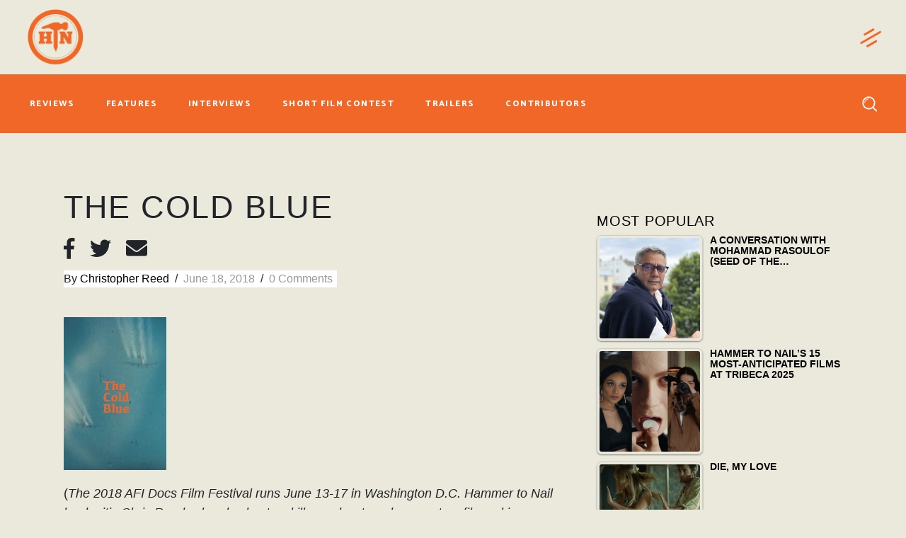

--- FILE ---
content_type: text/html; charset=utf-8
request_url: https://www.google.com/recaptcha/api2/anchor?ar=1&k=6LfLdfcUAAAAAFZgjHebHoI85BJVs_rWzvOweSAv&co=aHR0cHM6Ly93d3cuaGFtbWVydG9uYWlsLmNvbTo0NDM.&hl=en&v=9TiwnJFHeuIw_s0wSd3fiKfN&size=invisible&anchor-ms=20000&execute-ms=30000&cb=24ud7pw0u2jg
body_size: 48246
content:
<!DOCTYPE HTML><html dir="ltr" lang="en"><head><meta http-equiv="Content-Type" content="text/html; charset=UTF-8">
<meta http-equiv="X-UA-Compatible" content="IE=edge">
<title>reCAPTCHA</title>
<style type="text/css">
/* cyrillic-ext */
@font-face {
  font-family: 'Roboto';
  font-style: normal;
  font-weight: 400;
  font-stretch: 100%;
  src: url(//fonts.gstatic.com/s/roboto/v48/KFO7CnqEu92Fr1ME7kSn66aGLdTylUAMa3GUBHMdazTgWw.woff2) format('woff2');
  unicode-range: U+0460-052F, U+1C80-1C8A, U+20B4, U+2DE0-2DFF, U+A640-A69F, U+FE2E-FE2F;
}
/* cyrillic */
@font-face {
  font-family: 'Roboto';
  font-style: normal;
  font-weight: 400;
  font-stretch: 100%;
  src: url(//fonts.gstatic.com/s/roboto/v48/KFO7CnqEu92Fr1ME7kSn66aGLdTylUAMa3iUBHMdazTgWw.woff2) format('woff2');
  unicode-range: U+0301, U+0400-045F, U+0490-0491, U+04B0-04B1, U+2116;
}
/* greek-ext */
@font-face {
  font-family: 'Roboto';
  font-style: normal;
  font-weight: 400;
  font-stretch: 100%;
  src: url(//fonts.gstatic.com/s/roboto/v48/KFO7CnqEu92Fr1ME7kSn66aGLdTylUAMa3CUBHMdazTgWw.woff2) format('woff2');
  unicode-range: U+1F00-1FFF;
}
/* greek */
@font-face {
  font-family: 'Roboto';
  font-style: normal;
  font-weight: 400;
  font-stretch: 100%;
  src: url(//fonts.gstatic.com/s/roboto/v48/KFO7CnqEu92Fr1ME7kSn66aGLdTylUAMa3-UBHMdazTgWw.woff2) format('woff2');
  unicode-range: U+0370-0377, U+037A-037F, U+0384-038A, U+038C, U+038E-03A1, U+03A3-03FF;
}
/* math */
@font-face {
  font-family: 'Roboto';
  font-style: normal;
  font-weight: 400;
  font-stretch: 100%;
  src: url(//fonts.gstatic.com/s/roboto/v48/KFO7CnqEu92Fr1ME7kSn66aGLdTylUAMawCUBHMdazTgWw.woff2) format('woff2');
  unicode-range: U+0302-0303, U+0305, U+0307-0308, U+0310, U+0312, U+0315, U+031A, U+0326-0327, U+032C, U+032F-0330, U+0332-0333, U+0338, U+033A, U+0346, U+034D, U+0391-03A1, U+03A3-03A9, U+03B1-03C9, U+03D1, U+03D5-03D6, U+03F0-03F1, U+03F4-03F5, U+2016-2017, U+2034-2038, U+203C, U+2040, U+2043, U+2047, U+2050, U+2057, U+205F, U+2070-2071, U+2074-208E, U+2090-209C, U+20D0-20DC, U+20E1, U+20E5-20EF, U+2100-2112, U+2114-2115, U+2117-2121, U+2123-214F, U+2190, U+2192, U+2194-21AE, U+21B0-21E5, U+21F1-21F2, U+21F4-2211, U+2213-2214, U+2216-22FF, U+2308-230B, U+2310, U+2319, U+231C-2321, U+2336-237A, U+237C, U+2395, U+239B-23B7, U+23D0, U+23DC-23E1, U+2474-2475, U+25AF, U+25B3, U+25B7, U+25BD, U+25C1, U+25CA, U+25CC, U+25FB, U+266D-266F, U+27C0-27FF, U+2900-2AFF, U+2B0E-2B11, U+2B30-2B4C, U+2BFE, U+3030, U+FF5B, U+FF5D, U+1D400-1D7FF, U+1EE00-1EEFF;
}
/* symbols */
@font-face {
  font-family: 'Roboto';
  font-style: normal;
  font-weight: 400;
  font-stretch: 100%;
  src: url(//fonts.gstatic.com/s/roboto/v48/KFO7CnqEu92Fr1ME7kSn66aGLdTylUAMaxKUBHMdazTgWw.woff2) format('woff2');
  unicode-range: U+0001-000C, U+000E-001F, U+007F-009F, U+20DD-20E0, U+20E2-20E4, U+2150-218F, U+2190, U+2192, U+2194-2199, U+21AF, U+21E6-21F0, U+21F3, U+2218-2219, U+2299, U+22C4-22C6, U+2300-243F, U+2440-244A, U+2460-24FF, U+25A0-27BF, U+2800-28FF, U+2921-2922, U+2981, U+29BF, U+29EB, U+2B00-2BFF, U+4DC0-4DFF, U+FFF9-FFFB, U+10140-1018E, U+10190-1019C, U+101A0, U+101D0-101FD, U+102E0-102FB, U+10E60-10E7E, U+1D2C0-1D2D3, U+1D2E0-1D37F, U+1F000-1F0FF, U+1F100-1F1AD, U+1F1E6-1F1FF, U+1F30D-1F30F, U+1F315, U+1F31C, U+1F31E, U+1F320-1F32C, U+1F336, U+1F378, U+1F37D, U+1F382, U+1F393-1F39F, U+1F3A7-1F3A8, U+1F3AC-1F3AF, U+1F3C2, U+1F3C4-1F3C6, U+1F3CA-1F3CE, U+1F3D4-1F3E0, U+1F3ED, U+1F3F1-1F3F3, U+1F3F5-1F3F7, U+1F408, U+1F415, U+1F41F, U+1F426, U+1F43F, U+1F441-1F442, U+1F444, U+1F446-1F449, U+1F44C-1F44E, U+1F453, U+1F46A, U+1F47D, U+1F4A3, U+1F4B0, U+1F4B3, U+1F4B9, U+1F4BB, U+1F4BF, U+1F4C8-1F4CB, U+1F4D6, U+1F4DA, U+1F4DF, U+1F4E3-1F4E6, U+1F4EA-1F4ED, U+1F4F7, U+1F4F9-1F4FB, U+1F4FD-1F4FE, U+1F503, U+1F507-1F50B, U+1F50D, U+1F512-1F513, U+1F53E-1F54A, U+1F54F-1F5FA, U+1F610, U+1F650-1F67F, U+1F687, U+1F68D, U+1F691, U+1F694, U+1F698, U+1F6AD, U+1F6B2, U+1F6B9-1F6BA, U+1F6BC, U+1F6C6-1F6CF, U+1F6D3-1F6D7, U+1F6E0-1F6EA, U+1F6F0-1F6F3, U+1F6F7-1F6FC, U+1F700-1F7FF, U+1F800-1F80B, U+1F810-1F847, U+1F850-1F859, U+1F860-1F887, U+1F890-1F8AD, U+1F8B0-1F8BB, U+1F8C0-1F8C1, U+1F900-1F90B, U+1F93B, U+1F946, U+1F984, U+1F996, U+1F9E9, U+1FA00-1FA6F, U+1FA70-1FA7C, U+1FA80-1FA89, U+1FA8F-1FAC6, U+1FACE-1FADC, U+1FADF-1FAE9, U+1FAF0-1FAF8, U+1FB00-1FBFF;
}
/* vietnamese */
@font-face {
  font-family: 'Roboto';
  font-style: normal;
  font-weight: 400;
  font-stretch: 100%;
  src: url(//fonts.gstatic.com/s/roboto/v48/KFO7CnqEu92Fr1ME7kSn66aGLdTylUAMa3OUBHMdazTgWw.woff2) format('woff2');
  unicode-range: U+0102-0103, U+0110-0111, U+0128-0129, U+0168-0169, U+01A0-01A1, U+01AF-01B0, U+0300-0301, U+0303-0304, U+0308-0309, U+0323, U+0329, U+1EA0-1EF9, U+20AB;
}
/* latin-ext */
@font-face {
  font-family: 'Roboto';
  font-style: normal;
  font-weight: 400;
  font-stretch: 100%;
  src: url(//fonts.gstatic.com/s/roboto/v48/KFO7CnqEu92Fr1ME7kSn66aGLdTylUAMa3KUBHMdazTgWw.woff2) format('woff2');
  unicode-range: U+0100-02BA, U+02BD-02C5, U+02C7-02CC, U+02CE-02D7, U+02DD-02FF, U+0304, U+0308, U+0329, U+1D00-1DBF, U+1E00-1E9F, U+1EF2-1EFF, U+2020, U+20A0-20AB, U+20AD-20C0, U+2113, U+2C60-2C7F, U+A720-A7FF;
}
/* latin */
@font-face {
  font-family: 'Roboto';
  font-style: normal;
  font-weight: 400;
  font-stretch: 100%;
  src: url(//fonts.gstatic.com/s/roboto/v48/KFO7CnqEu92Fr1ME7kSn66aGLdTylUAMa3yUBHMdazQ.woff2) format('woff2');
  unicode-range: U+0000-00FF, U+0131, U+0152-0153, U+02BB-02BC, U+02C6, U+02DA, U+02DC, U+0304, U+0308, U+0329, U+2000-206F, U+20AC, U+2122, U+2191, U+2193, U+2212, U+2215, U+FEFF, U+FFFD;
}
/* cyrillic-ext */
@font-face {
  font-family: 'Roboto';
  font-style: normal;
  font-weight: 500;
  font-stretch: 100%;
  src: url(//fonts.gstatic.com/s/roboto/v48/KFO7CnqEu92Fr1ME7kSn66aGLdTylUAMa3GUBHMdazTgWw.woff2) format('woff2');
  unicode-range: U+0460-052F, U+1C80-1C8A, U+20B4, U+2DE0-2DFF, U+A640-A69F, U+FE2E-FE2F;
}
/* cyrillic */
@font-face {
  font-family: 'Roboto';
  font-style: normal;
  font-weight: 500;
  font-stretch: 100%;
  src: url(//fonts.gstatic.com/s/roboto/v48/KFO7CnqEu92Fr1ME7kSn66aGLdTylUAMa3iUBHMdazTgWw.woff2) format('woff2');
  unicode-range: U+0301, U+0400-045F, U+0490-0491, U+04B0-04B1, U+2116;
}
/* greek-ext */
@font-face {
  font-family: 'Roboto';
  font-style: normal;
  font-weight: 500;
  font-stretch: 100%;
  src: url(//fonts.gstatic.com/s/roboto/v48/KFO7CnqEu92Fr1ME7kSn66aGLdTylUAMa3CUBHMdazTgWw.woff2) format('woff2');
  unicode-range: U+1F00-1FFF;
}
/* greek */
@font-face {
  font-family: 'Roboto';
  font-style: normal;
  font-weight: 500;
  font-stretch: 100%;
  src: url(//fonts.gstatic.com/s/roboto/v48/KFO7CnqEu92Fr1ME7kSn66aGLdTylUAMa3-UBHMdazTgWw.woff2) format('woff2');
  unicode-range: U+0370-0377, U+037A-037F, U+0384-038A, U+038C, U+038E-03A1, U+03A3-03FF;
}
/* math */
@font-face {
  font-family: 'Roboto';
  font-style: normal;
  font-weight: 500;
  font-stretch: 100%;
  src: url(//fonts.gstatic.com/s/roboto/v48/KFO7CnqEu92Fr1ME7kSn66aGLdTylUAMawCUBHMdazTgWw.woff2) format('woff2');
  unicode-range: U+0302-0303, U+0305, U+0307-0308, U+0310, U+0312, U+0315, U+031A, U+0326-0327, U+032C, U+032F-0330, U+0332-0333, U+0338, U+033A, U+0346, U+034D, U+0391-03A1, U+03A3-03A9, U+03B1-03C9, U+03D1, U+03D5-03D6, U+03F0-03F1, U+03F4-03F5, U+2016-2017, U+2034-2038, U+203C, U+2040, U+2043, U+2047, U+2050, U+2057, U+205F, U+2070-2071, U+2074-208E, U+2090-209C, U+20D0-20DC, U+20E1, U+20E5-20EF, U+2100-2112, U+2114-2115, U+2117-2121, U+2123-214F, U+2190, U+2192, U+2194-21AE, U+21B0-21E5, U+21F1-21F2, U+21F4-2211, U+2213-2214, U+2216-22FF, U+2308-230B, U+2310, U+2319, U+231C-2321, U+2336-237A, U+237C, U+2395, U+239B-23B7, U+23D0, U+23DC-23E1, U+2474-2475, U+25AF, U+25B3, U+25B7, U+25BD, U+25C1, U+25CA, U+25CC, U+25FB, U+266D-266F, U+27C0-27FF, U+2900-2AFF, U+2B0E-2B11, U+2B30-2B4C, U+2BFE, U+3030, U+FF5B, U+FF5D, U+1D400-1D7FF, U+1EE00-1EEFF;
}
/* symbols */
@font-face {
  font-family: 'Roboto';
  font-style: normal;
  font-weight: 500;
  font-stretch: 100%;
  src: url(//fonts.gstatic.com/s/roboto/v48/KFO7CnqEu92Fr1ME7kSn66aGLdTylUAMaxKUBHMdazTgWw.woff2) format('woff2');
  unicode-range: U+0001-000C, U+000E-001F, U+007F-009F, U+20DD-20E0, U+20E2-20E4, U+2150-218F, U+2190, U+2192, U+2194-2199, U+21AF, U+21E6-21F0, U+21F3, U+2218-2219, U+2299, U+22C4-22C6, U+2300-243F, U+2440-244A, U+2460-24FF, U+25A0-27BF, U+2800-28FF, U+2921-2922, U+2981, U+29BF, U+29EB, U+2B00-2BFF, U+4DC0-4DFF, U+FFF9-FFFB, U+10140-1018E, U+10190-1019C, U+101A0, U+101D0-101FD, U+102E0-102FB, U+10E60-10E7E, U+1D2C0-1D2D3, U+1D2E0-1D37F, U+1F000-1F0FF, U+1F100-1F1AD, U+1F1E6-1F1FF, U+1F30D-1F30F, U+1F315, U+1F31C, U+1F31E, U+1F320-1F32C, U+1F336, U+1F378, U+1F37D, U+1F382, U+1F393-1F39F, U+1F3A7-1F3A8, U+1F3AC-1F3AF, U+1F3C2, U+1F3C4-1F3C6, U+1F3CA-1F3CE, U+1F3D4-1F3E0, U+1F3ED, U+1F3F1-1F3F3, U+1F3F5-1F3F7, U+1F408, U+1F415, U+1F41F, U+1F426, U+1F43F, U+1F441-1F442, U+1F444, U+1F446-1F449, U+1F44C-1F44E, U+1F453, U+1F46A, U+1F47D, U+1F4A3, U+1F4B0, U+1F4B3, U+1F4B9, U+1F4BB, U+1F4BF, U+1F4C8-1F4CB, U+1F4D6, U+1F4DA, U+1F4DF, U+1F4E3-1F4E6, U+1F4EA-1F4ED, U+1F4F7, U+1F4F9-1F4FB, U+1F4FD-1F4FE, U+1F503, U+1F507-1F50B, U+1F50D, U+1F512-1F513, U+1F53E-1F54A, U+1F54F-1F5FA, U+1F610, U+1F650-1F67F, U+1F687, U+1F68D, U+1F691, U+1F694, U+1F698, U+1F6AD, U+1F6B2, U+1F6B9-1F6BA, U+1F6BC, U+1F6C6-1F6CF, U+1F6D3-1F6D7, U+1F6E0-1F6EA, U+1F6F0-1F6F3, U+1F6F7-1F6FC, U+1F700-1F7FF, U+1F800-1F80B, U+1F810-1F847, U+1F850-1F859, U+1F860-1F887, U+1F890-1F8AD, U+1F8B0-1F8BB, U+1F8C0-1F8C1, U+1F900-1F90B, U+1F93B, U+1F946, U+1F984, U+1F996, U+1F9E9, U+1FA00-1FA6F, U+1FA70-1FA7C, U+1FA80-1FA89, U+1FA8F-1FAC6, U+1FACE-1FADC, U+1FADF-1FAE9, U+1FAF0-1FAF8, U+1FB00-1FBFF;
}
/* vietnamese */
@font-face {
  font-family: 'Roboto';
  font-style: normal;
  font-weight: 500;
  font-stretch: 100%;
  src: url(//fonts.gstatic.com/s/roboto/v48/KFO7CnqEu92Fr1ME7kSn66aGLdTylUAMa3OUBHMdazTgWw.woff2) format('woff2');
  unicode-range: U+0102-0103, U+0110-0111, U+0128-0129, U+0168-0169, U+01A0-01A1, U+01AF-01B0, U+0300-0301, U+0303-0304, U+0308-0309, U+0323, U+0329, U+1EA0-1EF9, U+20AB;
}
/* latin-ext */
@font-face {
  font-family: 'Roboto';
  font-style: normal;
  font-weight: 500;
  font-stretch: 100%;
  src: url(//fonts.gstatic.com/s/roboto/v48/KFO7CnqEu92Fr1ME7kSn66aGLdTylUAMa3KUBHMdazTgWw.woff2) format('woff2');
  unicode-range: U+0100-02BA, U+02BD-02C5, U+02C7-02CC, U+02CE-02D7, U+02DD-02FF, U+0304, U+0308, U+0329, U+1D00-1DBF, U+1E00-1E9F, U+1EF2-1EFF, U+2020, U+20A0-20AB, U+20AD-20C0, U+2113, U+2C60-2C7F, U+A720-A7FF;
}
/* latin */
@font-face {
  font-family: 'Roboto';
  font-style: normal;
  font-weight: 500;
  font-stretch: 100%;
  src: url(//fonts.gstatic.com/s/roboto/v48/KFO7CnqEu92Fr1ME7kSn66aGLdTylUAMa3yUBHMdazQ.woff2) format('woff2');
  unicode-range: U+0000-00FF, U+0131, U+0152-0153, U+02BB-02BC, U+02C6, U+02DA, U+02DC, U+0304, U+0308, U+0329, U+2000-206F, U+20AC, U+2122, U+2191, U+2193, U+2212, U+2215, U+FEFF, U+FFFD;
}
/* cyrillic-ext */
@font-face {
  font-family: 'Roboto';
  font-style: normal;
  font-weight: 900;
  font-stretch: 100%;
  src: url(//fonts.gstatic.com/s/roboto/v48/KFO7CnqEu92Fr1ME7kSn66aGLdTylUAMa3GUBHMdazTgWw.woff2) format('woff2');
  unicode-range: U+0460-052F, U+1C80-1C8A, U+20B4, U+2DE0-2DFF, U+A640-A69F, U+FE2E-FE2F;
}
/* cyrillic */
@font-face {
  font-family: 'Roboto';
  font-style: normal;
  font-weight: 900;
  font-stretch: 100%;
  src: url(//fonts.gstatic.com/s/roboto/v48/KFO7CnqEu92Fr1ME7kSn66aGLdTylUAMa3iUBHMdazTgWw.woff2) format('woff2');
  unicode-range: U+0301, U+0400-045F, U+0490-0491, U+04B0-04B1, U+2116;
}
/* greek-ext */
@font-face {
  font-family: 'Roboto';
  font-style: normal;
  font-weight: 900;
  font-stretch: 100%;
  src: url(//fonts.gstatic.com/s/roboto/v48/KFO7CnqEu92Fr1ME7kSn66aGLdTylUAMa3CUBHMdazTgWw.woff2) format('woff2');
  unicode-range: U+1F00-1FFF;
}
/* greek */
@font-face {
  font-family: 'Roboto';
  font-style: normal;
  font-weight: 900;
  font-stretch: 100%;
  src: url(//fonts.gstatic.com/s/roboto/v48/KFO7CnqEu92Fr1ME7kSn66aGLdTylUAMa3-UBHMdazTgWw.woff2) format('woff2');
  unicode-range: U+0370-0377, U+037A-037F, U+0384-038A, U+038C, U+038E-03A1, U+03A3-03FF;
}
/* math */
@font-face {
  font-family: 'Roboto';
  font-style: normal;
  font-weight: 900;
  font-stretch: 100%;
  src: url(//fonts.gstatic.com/s/roboto/v48/KFO7CnqEu92Fr1ME7kSn66aGLdTylUAMawCUBHMdazTgWw.woff2) format('woff2');
  unicode-range: U+0302-0303, U+0305, U+0307-0308, U+0310, U+0312, U+0315, U+031A, U+0326-0327, U+032C, U+032F-0330, U+0332-0333, U+0338, U+033A, U+0346, U+034D, U+0391-03A1, U+03A3-03A9, U+03B1-03C9, U+03D1, U+03D5-03D6, U+03F0-03F1, U+03F4-03F5, U+2016-2017, U+2034-2038, U+203C, U+2040, U+2043, U+2047, U+2050, U+2057, U+205F, U+2070-2071, U+2074-208E, U+2090-209C, U+20D0-20DC, U+20E1, U+20E5-20EF, U+2100-2112, U+2114-2115, U+2117-2121, U+2123-214F, U+2190, U+2192, U+2194-21AE, U+21B0-21E5, U+21F1-21F2, U+21F4-2211, U+2213-2214, U+2216-22FF, U+2308-230B, U+2310, U+2319, U+231C-2321, U+2336-237A, U+237C, U+2395, U+239B-23B7, U+23D0, U+23DC-23E1, U+2474-2475, U+25AF, U+25B3, U+25B7, U+25BD, U+25C1, U+25CA, U+25CC, U+25FB, U+266D-266F, U+27C0-27FF, U+2900-2AFF, U+2B0E-2B11, U+2B30-2B4C, U+2BFE, U+3030, U+FF5B, U+FF5D, U+1D400-1D7FF, U+1EE00-1EEFF;
}
/* symbols */
@font-face {
  font-family: 'Roboto';
  font-style: normal;
  font-weight: 900;
  font-stretch: 100%;
  src: url(//fonts.gstatic.com/s/roboto/v48/KFO7CnqEu92Fr1ME7kSn66aGLdTylUAMaxKUBHMdazTgWw.woff2) format('woff2');
  unicode-range: U+0001-000C, U+000E-001F, U+007F-009F, U+20DD-20E0, U+20E2-20E4, U+2150-218F, U+2190, U+2192, U+2194-2199, U+21AF, U+21E6-21F0, U+21F3, U+2218-2219, U+2299, U+22C4-22C6, U+2300-243F, U+2440-244A, U+2460-24FF, U+25A0-27BF, U+2800-28FF, U+2921-2922, U+2981, U+29BF, U+29EB, U+2B00-2BFF, U+4DC0-4DFF, U+FFF9-FFFB, U+10140-1018E, U+10190-1019C, U+101A0, U+101D0-101FD, U+102E0-102FB, U+10E60-10E7E, U+1D2C0-1D2D3, U+1D2E0-1D37F, U+1F000-1F0FF, U+1F100-1F1AD, U+1F1E6-1F1FF, U+1F30D-1F30F, U+1F315, U+1F31C, U+1F31E, U+1F320-1F32C, U+1F336, U+1F378, U+1F37D, U+1F382, U+1F393-1F39F, U+1F3A7-1F3A8, U+1F3AC-1F3AF, U+1F3C2, U+1F3C4-1F3C6, U+1F3CA-1F3CE, U+1F3D4-1F3E0, U+1F3ED, U+1F3F1-1F3F3, U+1F3F5-1F3F7, U+1F408, U+1F415, U+1F41F, U+1F426, U+1F43F, U+1F441-1F442, U+1F444, U+1F446-1F449, U+1F44C-1F44E, U+1F453, U+1F46A, U+1F47D, U+1F4A3, U+1F4B0, U+1F4B3, U+1F4B9, U+1F4BB, U+1F4BF, U+1F4C8-1F4CB, U+1F4D6, U+1F4DA, U+1F4DF, U+1F4E3-1F4E6, U+1F4EA-1F4ED, U+1F4F7, U+1F4F9-1F4FB, U+1F4FD-1F4FE, U+1F503, U+1F507-1F50B, U+1F50D, U+1F512-1F513, U+1F53E-1F54A, U+1F54F-1F5FA, U+1F610, U+1F650-1F67F, U+1F687, U+1F68D, U+1F691, U+1F694, U+1F698, U+1F6AD, U+1F6B2, U+1F6B9-1F6BA, U+1F6BC, U+1F6C6-1F6CF, U+1F6D3-1F6D7, U+1F6E0-1F6EA, U+1F6F0-1F6F3, U+1F6F7-1F6FC, U+1F700-1F7FF, U+1F800-1F80B, U+1F810-1F847, U+1F850-1F859, U+1F860-1F887, U+1F890-1F8AD, U+1F8B0-1F8BB, U+1F8C0-1F8C1, U+1F900-1F90B, U+1F93B, U+1F946, U+1F984, U+1F996, U+1F9E9, U+1FA00-1FA6F, U+1FA70-1FA7C, U+1FA80-1FA89, U+1FA8F-1FAC6, U+1FACE-1FADC, U+1FADF-1FAE9, U+1FAF0-1FAF8, U+1FB00-1FBFF;
}
/* vietnamese */
@font-face {
  font-family: 'Roboto';
  font-style: normal;
  font-weight: 900;
  font-stretch: 100%;
  src: url(//fonts.gstatic.com/s/roboto/v48/KFO7CnqEu92Fr1ME7kSn66aGLdTylUAMa3OUBHMdazTgWw.woff2) format('woff2');
  unicode-range: U+0102-0103, U+0110-0111, U+0128-0129, U+0168-0169, U+01A0-01A1, U+01AF-01B0, U+0300-0301, U+0303-0304, U+0308-0309, U+0323, U+0329, U+1EA0-1EF9, U+20AB;
}
/* latin-ext */
@font-face {
  font-family: 'Roboto';
  font-style: normal;
  font-weight: 900;
  font-stretch: 100%;
  src: url(//fonts.gstatic.com/s/roboto/v48/KFO7CnqEu92Fr1ME7kSn66aGLdTylUAMa3KUBHMdazTgWw.woff2) format('woff2');
  unicode-range: U+0100-02BA, U+02BD-02C5, U+02C7-02CC, U+02CE-02D7, U+02DD-02FF, U+0304, U+0308, U+0329, U+1D00-1DBF, U+1E00-1E9F, U+1EF2-1EFF, U+2020, U+20A0-20AB, U+20AD-20C0, U+2113, U+2C60-2C7F, U+A720-A7FF;
}
/* latin */
@font-face {
  font-family: 'Roboto';
  font-style: normal;
  font-weight: 900;
  font-stretch: 100%;
  src: url(//fonts.gstatic.com/s/roboto/v48/KFO7CnqEu92Fr1ME7kSn66aGLdTylUAMa3yUBHMdazQ.woff2) format('woff2');
  unicode-range: U+0000-00FF, U+0131, U+0152-0153, U+02BB-02BC, U+02C6, U+02DA, U+02DC, U+0304, U+0308, U+0329, U+2000-206F, U+20AC, U+2122, U+2191, U+2193, U+2212, U+2215, U+FEFF, U+FFFD;
}

</style>
<link rel="stylesheet" type="text/css" href="https://www.gstatic.com/recaptcha/releases/9TiwnJFHeuIw_s0wSd3fiKfN/styles__ltr.css">
<script nonce="9JGOYsA99V8H44IpCfYCeQ" type="text/javascript">window['__recaptcha_api'] = 'https://www.google.com/recaptcha/api2/';</script>
<script type="text/javascript" src="https://www.gstatic.com/recaptcha/releases/9TiwnJFHeuIw_s0wSd3fiKfN/recaptcha__en.js" nonce="9JGOYsA99V8H44IpCfYCeQ">
      
    </script></head>
<body><div id="rc-anchor-alert" class="rc-anchor-alert"></div>
<input type="hidden" id="recaptcha-token" value="[base64]">
<script type="text/javascript" nonce="9JGOYsA99V8H44IpCfYCeQ">
      recaptcha.anchor.Main.init("[\x22ainput\x22,[\x22bgdata\x22,\x22\x22,\[base64]/[base64]/bmV3IFpbdF0obVswXSk6Sz09Mj9uZXcgWlt0XShtWzBdLG1bMV0pOks9PTM/bmV3IFpbdF0obVswXSxtWzFdLG1bMl0pOks9PTQ/[base64]/[base64]/[base64]/[base64]/[base64]/[base64]/[base64]/[base64]/[base64]/[base64]/[base64]/[base64]/[base64]/[base64]\\u003d\\u003d\x22,\[base64]\\u003d\x22,\[base64]/Dqn/Ch8KPw5Bhw63CiMKzw5BBUsOawojCnjzDjjjDqkpkfi3Cg3MzTDg4wrFTScOwVAYtYAXDqMO7w599w4BKw4jDrT/DsnjDosKdwrrCrcK5wrApEMO8b8OJNUJEEsKmw6nCkBNWPWjDucKaV2zCk8KTwqEhw6LCthvCgnbCol7CrUfChcOScMKWTcOBG8OKGsK/GXchw40rwp1uS8OmGcOOCC4xworCpcKgwqDDohtIw6cbw4HCisK2wqomQMOOw5nCtAjCqVjDkMKCw5FzQsK3wowXw7jDscKwwo3CqizChiIJFcOkwoR1dsKWCcKhQDVySE1tw5DDpcKlZVc4c8OhwrgBw64Uw5EYBSBVSgoOEcKAWsOJwqrDnMK/woHCq2vDm8OJBcKpPsKvAcKjw4HDh8KMw7LCjgrCiS4WK09gWUHDhMOJccOtMsKDH8KuwpMyE0hCWlrChR/CpWVSwpzDlnRaZMKBwrXDmcKywpJSw6F3worDjMK/wqTClcOwMcKNw5/DnMO+wq4LUSbCjsKmw4DCocOCJFzDncODwpXDrcKOPQDDhCY8wqdcFsK8wrfDlwhbw6suWMO8f1kkXHlDworDhEwmHcOXZsK/[base64]/DiMKsw6nDj2EGw63CrcKgwqx5wrpCDMOvw6HCt8KqGsOpCsK8wpzCicKmw71Uw4rCjcKJw6FIZcK4RMOvNcOJw7zDmRnCtMO5EQ/DrXnCtVQ8wqzCt8O7JsORwrMRwr4pMnwawrgKC8K+w6U7F28FwrsowpXDo0jCocKhDWoHwonCtDpYDMOGwprDnsOGwpDCq3jDgcKxe2hjwrHDuTdWFMOPwq4bwqbCvMO0w4xMw6pWwrfCs1R9Rx3CrMOGUCJxw6XCicKeB0J7wpjCikTCtgUoaxjCmnM/[base64]/YlgEw4DDqiRQWMOPVGfDsz/[base64]/DgMOvw6FAwoXCt8OlTsOwEsOSw6tWw6kdwo8hSkXDuMORLcOMwooYw69Cwq8gJwEaw55iw4tYE8OZPlYdwr7Dk8OIwq/DpMK7MF/DuQXDinzDhn/CocOWI8KFAFLDk8KbHsOcw7Y4N33Ds0zDuUTCsBA2w7PDrxlHw6jCmcKYwrUHwrx/PgDDpsK6wrEzPygBf8KDwrrDksKcLsOQHcKswq41NsOMw6/DqcKrDSl0w4jCqCh7UQhiw4fCsMOTHsODKQ3CrH82woVAGlXCoMK4w79vf3phMsOxwpgxcMKFIMKowrlswotTZBHCuHhgw5/[base64]/a8OiLVbDpMOcEMK5wpLCjTR7w4nDmXTCiw/Dp8Oww5nDocOlwpEZw4QXMyMywqMYYCRJwrfDmsOUGsKow7nClMK4w7oiDMKdATBzw4E/D8KIw40Gw6d4S8Kkw5hTw7AXwqTClsOGPS/[base64]/fcOow656woFgwpHDiQ7DgFEFwrjDnHjCvg/[base64]/w6xHw619w5cBwqlwwq7DsGg2J8OAwo1Zw55nC2c7wp/DuSbDnsKhwqnCoAjDl8Osw67DvsOXTXpgNlJ6FmApC8Ozw57DscKYw7QyDFk3GcKSwqgSZEvDkG5HY3XCpBtOLF4Fw5rDqsOoAG59w4pwwoFYwonDk1rDjcOSFGbDjcORw7J9w4w9wpQhw7zCvC8YHMOGYcOdwptgw4RmJ8OfYjR0JHrCkyjDpcOWwr/[base64]/[base64]/[base64]/[base64]/[base64]/DkxfDlH7DqCjDmiPDkmw7wovDmTzCjsOXOiMRBsKPwqJNwqUrw7/Dj0Qzw5NYcsK6Xw/DqsKIF8O4G3vCpWzCuAAOImovXcOIacO3wok/w6hlNcOdwoXDlVUJF0bDncKFw5J5ecOKRGXDqMO7w4XCncOXwpEawq9fYiRfJm/DjxnCllbCk2/CssKySsOFe8OALkjDh8OzcSfDuXduS0LDv8KPKMO5wpUQOG4LVcODT8K1wq84esKxw6bDlm4PHR/CnjR5woVDwqfCrlbDiC8Xw6FnwpjDinzCo8KjFMKmwoLCh3dIwrHDlQ1mUcK8L3Aww5QLw4JXw5kCw6xxZMKyA8O7eMKVUMKoL8KDw7LDpnXDo07CssKawq/Dn8KmSXrDhCgKwrrCuMO0wpLDlMKnHmc1w51mwqnCvC0NLsOQw7XCtDo9wql/w4gfYMOMwoDDjGgRTkxZNMKHO8OEw7A2B8KmAV3DpMKxE8OyP8OJwocMb8OATsOyw4dVZUfCpyvDuTJ9w4dAfUvDh8KbKcKewpgZfcKEEMKSN1vCu8OhYsKMwrnCp8K5OAVkwppWwqXDn19Nw7bDnyRdwqnCrcKRL1NoKxIsb8OPT1bCmgA6VzJsRB/[base64]/CgSzCiWXCr8OTBsKYOMOdWWRFwqDCkidvwpTCpAQIW8KCw64zCmQEwr3DicO4LcKkKTYgWyjDusK+w7c8w5jChjfDkHrCnAfCpHpwwpvCs8Ouw6cyfMKxw6HCjMOHwroyYsKSw4/Ci8K9UcKIS8Ogw6ZhMCNawrHDqWjDlMKof8Oyw5tJwoYVAsK8UsOHwqoxw6wFVQXDphwtw6nCvl5Rw6ABPSXCjcKuw47Cp1XCqzp2PsONUj/ClMOtwpjCr8KnwpzCr0RBBMK1woYiYwrCksOIwq4GKDQkw4bClcKgIsOMw4ZBeQbCrcKlwrQDw6RBZMKew5/DhsO0w7vCtsOWQnjCpEgFLkDDnkV5YQ8wQ8Ohw4AjRsKOR8KCSsOOw6U/ScKGwoARN8KGecKlVHAZw6DCnsKfRcO9bB8eZcOufcKowoHCsiFAalRvwp9Gw5HDksKgw4EoVcKYI8OYw7Y/w7LCu8O6wqJVYsO5YsKYKlLCvsKtw5lHw7ZlDjtfO8Kdw70fw4A0w4QLe8KQw4p1wplibMOEesOjwrw7wpzCuHjCgcK3w7nDrcOISQQsb8O4aTHDrcKJwqFqwpzDkMOsD8Olw5rCt8ONwr4ef8KPw4QEYiXDmxVYecKhw6/Dg8Oow7MVQHjDvg/DjcONeA/Drm18asKhf1TCmsOQDMOvG8Kpw7ViL8ODwoLCrsKPwoXCsTBZIFTDpAUYwq1IwoEdHcKiw6bCkMO1w7wAw4zDoQQ+w4TCmsKWwrPDunUDwolfwp5wLcKlw4/Cn37CqkXDgcOvT8KOw6TDj8KvF8Ojwo/CjMOgwoMewqFKSXLDt8OeFhh4wpDCicOkwobDtcKJwqJWwq/DvMOuwrwRwrnCtcOvwr7CnsObcAtYdCXDn8KkMMKSYHHDhQUuBm/CqAI1w7jCsyzCvMOLwpI8wpUmeVxHUMKlw5ApLFpWw7TCpTEgw6DCncOXbwtFwpo+w7XDnsOzFsO/wrTDuTtZw6TDn8OmUXzCjcK3w43ClDQDPWBYw4RuUcK/[base64]/CpMKmdFF8w7Juw7AfwpPCo0TCvMKiIcOvw4/CiD5BwoF8wppLwrVywqbDgn7DunDCl1l6w47CjcOJwo/DvVDCisObwqbDghXCsEHCtWPDn8OWfnjDqzTDn8ODwojCsMKRNsK2ZcKhEcOcHsKsw4nChsOQw5TCm0AhcSECUTB9dcKcJcK5w5fDtcKlwqJEwrzDkUE2OsOObi1Me8OCXld7w4UzwqEnKcKRe8OVO8K8b8KUHcK7wowCUmjDm8OWw50ZPsK1woNjw77Ck1/CnsKIw4rDjMO7wo3DjsKrw7dLw4lKZMKtwoJvVzvDn8OtHsKCwogOwrLCilrClcKrw5PDmD3CocKUSy4Rw5vDkD8KQDN5ZRJGUj5Uw47Do2J1Q8ONEcK2Bxg0f8KEw5DDrGVrRmTCtC1kHCY2UHPCv0jCiSzDlRzCq8K4WMOBQ8KsTsKAecOfEVIWFkZ/[base64]/CosKLw7lEwpkGwpnDgsOMw4wHOmwIBsKrwo08w6/CtVA6w7EbEMOIwqQow782EsKQCsKtw7rDm8OFZsKIwqtSw6TDhcKlYScFb8OqJWzCnsKvwow+w61bwoxEwrHDucOceMKJw5vCnMKywr05dFLDjsKAw4rCuMKSADZ3w6/DqsOjSV/CusOHwqfDksO6w6HChsOIw4A6w6nCoMKgR8OGSsOyFFDDl37CrsKHQS7ChcOmwqvDqcKtN2YEOVAHw7ZVwpZgw6BpwrB+JE3Ctm7DsHnCvD0uWcO/EyUxwqU7wpvDtG3ChMOmwrZXbsKmQwzDsADClMK2X1fCj0PCqgcvfcOkBWQcdQ/DpsOxw5hJwrUTXMOcw6XCtF/DhcOUw6onwofCmFjDtEpgbArDlWIcacO+M8KaB8KVa8OiH8KAQmjDv8O7JMOIw4/Cj8K6KsKSwqR0JFfDoFTDky7Dj8OCw61/BHfCsA/CgWBcwpp5w419w64CS2NIw6oRasOrwopbwoBNQm/DjsOJwqzDp8ObwplBQBLDpU8tPcOmGcO/w7sSw6nCjMO1EsKCw5HDgSDCogzCmHvDp07DqsK1V3LDvTNBBlbCoMOswojDgcKzwo3CjsO9wr/[base64]/[base64]/wp7Cn8Opf8OFw45JRB3DvcObMMOYw5E8w78Yw67DgsOMwoMLwrjDjMKxw4A2w6LDicK/wp7CisKWw6lzLVzDmMOmWsO6wqTDrnFHwo7DsXFQw7Exw50xCsKaw6Yew75aw7/CkgxtwrXCm8OTRF7CllMuADEHw6xaa8KqYyQxw7tuw57DsMOLcMKUGMOHRx7ChMK6QjLCosK2EXUhEcObw5DDuATDu2UiHMKIbVrCpcOqez9LbcOZw5/Dj8OfMFVEwrnDmxnDmcK2wprCl8Oiw5E+wrTCmx8kw6tKwr9uw5sNeybCtMKTwqQxwqBgGkAOw6g/N8OLwrzDlCBDZcOSV8KVacKrw6/DisOVIsK8L8K0w6XCpSPDqVTCiDrDtsKUwqLCp8KnHnjDsUFCfsOBw7rCvkgGeFxROH9gZ8KnwqhXA0M2HHc4w4crw5IMwpAtEcKiw5M6D8OXwpcuwq7DgMOcNkoJeT7Duzhbw5fClcKGFUIvwqZQBMOAw4zCv3nDoj8mw7sCE8O1MsKPPArDjS3DicO/wpbDkMOGZRczV3xww4YewqUHw7DDoMO9AWDCpcKgw5tkL3lZwqVHw4rCssO+w7s+O8O7wpbCnhDDuSBjDMOrwo1vL8KIaQrDrsKiwqo3woXCvsKZXTzDh8OLwr4uw5Qvw6DCtC8xQcK/JTVPZB3CnsO3AE0kwoLDpsOfPsODw7fClmkXXMOmOMKNw5jCknQ8UXbCkTZ2ZcK/TcKdw6NPPRHCi8O9SgJAXwpVWTwBPMO7OH/DvQDDuk8Nw4fDlTJcwpVSw6fCqDnDliVTBXnDrsOaR2PDh1Vfw4XDphHChsOYcMKcMgV/wqrDuUvCtktFw6TCuMOdcMKQEsOVwrPCvMORfGIeLh3ClsK0AmrDg8OCD8ObUsOJfQ3CqgNLwq7Dg3zCrXjCp2c+wonDqsOHwpvDhk8LZcOEw698CBoyw5hMw4wxXMOxw5tyw5AQFGwiwrVhPMKOw4DDg8Odw7EOcsOXw7vDlcO/[base64]/d13CgnxNDMOuNW7DhzlcAsOHVMOxwqhgP8OSd8OQQcOpw4MbUi8MSDrCtQ7CoCvCqXFBSVjCo8KCwqzDvMOSPhTDpyXDjMOjwq/[base64]/OsKhHjjDpsO/XS1PwrrCi8ONVFwiM2rCqsOlw7g1VgJ/w4hNwpjDpsKkKMOOw4srwpHDkm/DicK0wprDgsOxR8OcWcO8w4LCmMKSScK5T8K7wqrDmDjDrEzChXd/TwLDnMOZwovDsDXClcOZwopFw53Cl1EGw4XDuw0kbcK6fE/DsETDlH7DtTnClcKGw60La8KQTcK2PsKQO8OJwqXCjcKGw79Yw5pZwpxgWm/[base64]/DoXzClDPChsOmCcObTjjDpMKvwpHChRQuwohAwrIXCcKUwpoifkzCv0QAcSFQYMKUwqTDrwU0U3w/w7XCrsKoccO1woXDr1XDl0XCpsOow5AGSxsFw6tiMsKBMcOBw77DqXAMU8KKwo5HQ8OuwoDDmjHDli7DmEI3LsOSw5Fkw45Aw7hhYAbCgsOkWGUNPcKaXk4VwrwlOF/[base64]/DqG53w7J/aGnCjQ3Dj8ODd1ZabsKPEMKkwp/Du0B/w4LCqjbDoArDp8Obwp5xVHrCrcKqQDtfwo1gwo0ew7PCgcKFdghCwqLCocK+w5JNTDjDssOfw5PCh2gww5TDg8KSERpzVcK/DsOjw6nDqjHDrsOww5vCp8OROsOWQsKhMMOwwprDtGnCujF/[base64]/DjcOaaDfDk15awpc6S8KAw6jDmcKXEcOFw7zCoMK1L1PCuEvCqE/CklnDpiAEw74SGsONTsKswpcCUcKQw67CgsKww4tIFA3Di8KCA31GK8KLRMOiSgfCnXLDlcOPwq8AamXCpAg9wo4wBsOzbXB2wrjDscOwKMK0wp/[base64]/Dum7DkMKbCzPCsT5IwpTCncOVw490w6Y+ecOxwprDi8KvLmEXShLClS89w48AwoR3NMK/[base64]/Diz8hO8OVHcKhwq/Ds8KjwrzDhcKxwqYtP8ONwpvCvsKecsOnw50KXMKuw7rCp8OsfsKKHC3CjRjDrsOJw61Yd2EYJMKYw7bDq8Kxwop/w4Jhw7cWwr5awq82w4kKH8KCFAViwonCvcKfwrrCjsKFPwc3wpDDh8O0w79BDBfCnMOgw6Uee8KzaR9kIsKZeDxDw6xGHsKwIRdUR8Kjwpp3MsKzZgDCinUWw4VcwoLCl8ORw57CnlPCncKZP8Ovwp/[base64]/wogww7V9QmFbVQjCicK7EkLDocOxw5Raw4LDncK2Yz/DoG9fwpLChCAMHGAAEMKlVsOfbXdDwqfDhlpOw7nCohhLBcK+bAzDiMOrwosowp50wpk2w47DgcKswovDnmTCsGRiw7d6bMOEXlrDoMOFE8OECATDpCwdw7nCnUDDmsOkw47CngBZCCfDosKiwoRmL8OUwpFOw5rDumfDoEkVw6Ibw5MawoLDmihUw4gGFMKkXQkZCQ/[base64]/[base64]/TiVSAlXCoEB7wqHDusKNY8K7KMO9ShvCpcKhw5rDscKkw7pywolLJn/CnxTDlh9dwrDDkEMIOHDCt395V1kawpLDisK9w4Erw4zCrMKzPMKDA8KicMORZXNVwoTDr2HClAnCpVrCoF3Cr8KAIMOCfEcMGGgTAMKHw69BwpQ5W8KJwozCrlweBjxXw4vClR0/TDHCvgsowqHCjQUmN8KjLcKdwqLDgBxxwq1vw4nCtsKtwpPDvz4XwoB3w6xvwoDCpRFSw4w7BCAQwpYtHMOVw4XDqF0Iw743JsOZwqzCt8Oswo/CmFd8SV0GFwTCh8KufTjDlhxkfMOMf8OEwpcrw4HDlcOqJGhhR8KzesOEQ8OpwpM4wr/[base64]/[base64]/DosOPw7o8XBDCncONwpbCoirDmMO6AMKKwqvDpcOIw6bDosKuw5jDhjw2JWcYXMOqdwXCuTbCvkZXV0Z7D8OHwp/CjcKRRcKcw442JcK7EMKMwoQNwrVSUcKfw4AewrPCm1QzbEAbwr7CtSjDhsKyHVTCoMKpw7sVwrbCrDnDrzUTw69QLsK7wrgdwpMAfivDj8O0w7sQwrjDqgLCi01tPnHDkcO+DyYzwp4owoEscn7DoirDpMOTw4o/w7fDnGg1wrYbwpJCZWHCjcKbw4Nbwqk5w5dkwo5Ewo9TwrU/MTEjwq7DvgvDlsKCwpbCv3gbG8Kiw4zDnsO3AnorAwHCscKTfHTDsMO0b8OQwrPCpxFdIcKQwpAcKsOnw7ReScKvKcKVXkprwqfDocKpwrHCl3F+wqpzwpPCuBfDkMKkS3Vhw5VRw4lEIyrDucO1VmvCjjkmwpZDw5g1ZMOYbhcxw6TCr8KWNMKFw4dtw4p/fR0CfzjDj303IsOKOS7DlMOrbMKES3RELsKGLMOew4PDmh3Dh8Osw7wFw7lZLmpsw7HCoghqXsOLwp8SwqDCrcKmJWUxw4DDshBFwp/DhxowCzfCrDXDksO/TBV8w6vCocO4w6sJw7PDhl7DnjPCkXnDvXJ2HgbCkcO3w75VM8KYHAFGw6hOw7E3wr3Dqw8NL8Oiw4vDn8KTwqLDjcKTA8KYM8OvAMO8YMKAGcOdw53CkcKxY8KZfjFdwpXCt8KfNcKsW8OIZxnDsQnClcK8wpfDg8ODHigTw4LDocOewrtbw5nCn8OswqTDiMKCPH/DpWfCiGvDk3LCrMKMM0LDtFMnWsOWw6oJNcKDYsOTw5Uhw5fDil/CiyE3w7XCosO+w6AhY8KcIx4fI8OOOFzCmzPDmsOQSisdOsKhGDgkwqNpP0rDp1NNKGzCj8KRwrcAcj/ChgvCthHDrzQnwrR3w4XDhsOfwp7ClsKwwqDDpkXCqsKIO2LCn8OqC8K/woEJL8KqUcKvw7gCw5J4HzPDu1fDgl0iMMKFFEfDmxTDjXYsTSRIw7kNw6hCwrARw53DhjbDjcKpw4ZQZMKjEx/Cgxcvw7zDvcKBWE1tQ8OEA8OYYmbDm8KLNhA3w4whNsKfacK5OlpnLMOpw5PDrFpxwrE/woHCjGDCnU/CizpXVVvCjcO3wpXDsMK/aUPDg8OXTD86QEwPw4zCm8KbdsKVNhTCksK0Gi9lYiRDw4VJbsKCwrDDgcOcwplFRcO7GEA4wo7CjCFDKcKzwqTCiAo/QyE/w67DvMOtdcOYw5rCh1ElNsKYRA7DvljCoh5ew6kuCsO5XcO3wrrCnhLDqGwzSMOdwq9hSMOfw6jDqcKSwqR/GmINwqzCscOJZQhTSD7DkygqRcO9W8OfDVxVw73DnQPDtsKpacOndMKfP8KTZMKSM8O1wpNcwpUhAkLDjUE3a3jDgAnDuwsowrVrUh5TY2Y3NTjDrcKYZsOZWcKswoPDnnzClWLDlcOXw5nDt1liw7XCq8K5w6IBIsK9SMOgwpTCvzLCjlTDuSlMTsKwbxHDiT9/FcKYwq4bw7hyPsKwbh4Vw7jCvDlFTwxMw53DpcKVDzXCl8OLw5nCkcKfwpA/PgBDwoHCosKlw70HCsKlw5vDg8OKAcKkw7TCocKYwq3DrEopEMKZwphHw4gOMsKjwrfDg8KJNXHClsOsTmfCrsKUAxbCq8KAwqnCoFTDnATCpMONwpgZw5LCs8OKdHzDtxLDrHrDoMKuw77DoDHDlzATw7Akf8O1W8OHwrvDsz/DozbDmxTDrA9ZNlMhwrc4wr3Dg1kBYcOsM8O/w6BMcRcMwrM9XGTDggnDmcOmw6rDt8K/woEmwqtUw75/fsOdwqgDwqLDkMKYw4QZw5vCucKZHMOTaMO4OMOGHxsBwpY3w5V5N8OfwqYtAxjCn8KgLsKpOlXCq8O9w4/[base64]/DpMKfJHPDr8KXb2jDnTjDnsObEWfCtSzDrsKxwqVYaMOGWG1mw6NNwqzDnsK3w6ZAWAouw7nCvcKGfMO1w4nDnMO2w6pqwqlLMx1cPQHDjsKiSGjDnMKAwrXCh3vDvSXCqMK2fcKGw4FFwrLCtC4oJB4Dwq/[base64]/Xl0+w7J6dzvDhsOocsKtwqATc8KQBlzDqXHDtsKzwpfCsMOjwrJtZsOxScKHwqrCqcKvw6NhwoDDljzCmsO/wrggZ3h+ZzxRwqzCrMKHbsOGUcKvIWzCgCLCtcKDw4MLwpINKsOyVzVAw6bCj8KyY3ZbKx7CisKPM2bDmU1qcMO+GMKbTgUiwp3DlMO4wrTDghVaQcOYw6HCkMKIw4cmw5Bzw61Tw6TDisOCeMOTNMOjw5Exwp92KcKhNnQMw7zCshsww63CtnY/wqDDjl3CmmZPw6jDqsO5wpNMYSnCp8O4w7ovasOAH8O3wpM/P8Ohb0MjZy7DvMK1U8KHMcOwOwsGVsOgL8K/Z0R7KjbDpMOzw4FRTsOcHgkWD09yw6zCt8OIDlTDnCXDnzbDkWHCmsKEwog4B8OLwoLCsxrCsMO2QSDCplcWfA5WbsKCRsK9UBjDoXR6w6UqVgjDn8K0worCvcOuJVsPw4fDmmV3YBPCjsK7wrbCjsOkw47DmcKyw7zCm8OZwplLYUHCkMKZE1kxCMOsw6Irw4/DvsOzw57Di0jDqsKiwpLCm8KjwpEHeMKtJHbDt8KHIsKuT8O6w7bDpRhlwopSwpEAV8KZAzPCl8OIw7nDunXCuMObwpDCs8KtRBwjwpPCusKZwonDu1l3w54FW8OVw6gBGMO1wrEswr5JCCN/[base64]/DgcOyw7HCp8K+WU7Dl8O9NkTCl8ObIk/DlQRGwrzDsH0ewrzDnzRhBE3DncKganIMXyFnworDkmtmMQE3wrdOL8O/wosJVsKtwoAUw5omWcOnwo/DuHk7wqjDqnPCpsOXcmTDucKUeMORHcOHwqjDnsKQCklXw6zDqhMoAMKrwpFUYTPDvk0gwp5QYHlUw7HDmltdwqfDmsKdYMKvwqDChDnDrX4lwoTDjjp6SjtcBGnDijxdFsOSfgPDhcOwwpZ2OC5rwrUIwqEOAA/CqsKjDWVhP1QywoHCncOzFg7CjHfDoWUGUsKSVsKrwpIBwqvCmsOXw7/CnsOzw70aJ8OuwrltPMKsw6/CiX7Dl8OYwoPCpid/w4jCgk3CvBzCjcOPZwbDrXAcw47ChhInw6DDvsKpwoTDhhzCjsOtw6RRwrHDhFDCrsKbLBwjw5rDrGjDosKxJ8KgZ8O3MSTCtEoyW8KVa8K3MBDCvMOww7loBXTDhkozZcKWw6/Dh8OHBcONEcOZHsK/w4PCoEnDuzLDvcKXdsKlw5Frwp3DniM8fVTDpwrCvlJiaVVgwqfDg1zCv8K6JDnCnsKWPsK3TsKEQXvCi8KCwpjDlMKvERLCjWPCtk0Nw5jCrcKhw7fCtsKYw7NUbQjDpMK8wpwjL8O9wrzDlg3Dn8K7woPCkFEtQsKSwoAVN8KKwrbDrFJXHn7Dl2gEw5/DgsK9woMDHhzCqQ10w5PDoHULBFPDvSNDVMOiw7ZbNcOwVQZLwonCqsKYw7XDrMO2w5nDnC/Dn8Opwo/Dj3/Du8OAwrDCsMKZw5YFSxfDqcOTw7fDocKdfwphXTPDosObw4oyScOGR8Khw557ccKMw51CwqTDuMO/w5XDvsOBwrLDnGLCkAHDrUHCn8OhccKOM8KxSsOuwofDlcOWLmHCs0VCwpUfwr8Cw5/CnMKAw71XwrnCnnsuQ0wnwqQTwpbDiwbDvGNLwqLCpEFzdnnDmG0FwojCsx3ChsOta147LcO8w6/CtsKdw7cFM8OZw7fCuCnCswvDi1wfw5pdaVAGwptrw6onw7Y1UMKSOjzCicO9Vw7Dgk/CmhvDgsK5SScWw6bCmsORTwPDn8KCWcKUwrwLUMOew60qdU51XEsgwo3CvMOnV8O/w7HDtcOSVcOEw4poMsOCE1TCmDzDkknCscONwpTDgi9Hw5ZPNMOBbMKgK8OFB8ODB2jDo8OLw5hnJEvDllp5w4nCpXJdw5pGZ1l/w7Mjw6t6w5vCtsK5T8KyfjEPw48bGMKSwoHClsO4NWjCr3obw7g+w5rCpcOPBi3CkcOiaXrCt8KDwpTClcOOw6bCmMKCVMOICFnDtMKSD8OhwpE4R0PDpsOuwok5JsK5woHChRsJWcODfcK+wrHCqsKoHzzCpcKJJMK/w4nDuhnChEnDl8KPTjMQwp7Cq8OhTDo9w7lHwpd4DsO0wqRvMsKvw4TCsAbClwVgOsKEw6DDsDpvwrzCvjlIw4NTw7Zow4c7NH7DqRXCk2bDs8OKIcOZSMKkw53Cv8OrwqRwwqvCtcK/C8O5wpZRwp18QzczAB0jwoPCrcKbBSHDkcKET8KiK8KYAzXCl8KywpvDt0IZWQXDkMK+ccOcwpMmaCzDhUF+w47DmyzDsU/DhMOfXsKSTnfDswbClAnDoMOAw47CrcOpwoDDjyYrwqzDocKVOMKbw6pWR8KLYcK1w6UsMcKTwqZ/esKDw7DCoCgnJQTCjcOIdyl1w4xSw4DCpcKJO8KxwpZ2w67DgcOkCFE/JcKhVMOow5jCv3nCtsKqw7fDocO3OsOjw5/DgsK7SXTCqMKAPcKQwoI5Uk4fJsKOwo9zJ8Ohw5DCijbDucONXBrDly/DhcKSDsOhwqXDrsKmwpYtw6Eow6Anw6IAw4bDnUdLwqzDocOxPzhaw6Q9wqtew6EPwp0rJcKswrLCvwdARcK/f8OxwpLDlMKRKFDCqwrDn8KZHsKjWgXCicOHwpPCqcOWR33CrVgHwrsww5TCk1pSw4w1Rg/DsMK8DMONwqHCqDoqw7gwJCLCqnLCuhclBcO+KjvDnTnDjULDssKhbMKGXEfDjcKXCCUNV8KwSU3CjMKoaMO/d8OgwrUbNQfDucOeMMO2AsK8wrLDp8KPw4XDvFfDhAECLMOrPmXDksKbw7ACwrDCmcODwq/Chw9cw44WwpLDtWHDgXwIEikSSsObw6TDrcKgD8OLd8KrTMOqVH9GZREzGsKFwoZsagrDgMKMwp/CgFULw6jCrldnbsKATzXDm8Kww7DDp8O4Xw0+GsKwVCbCvydlwp/Cr8KFDMKNw4rDpxTDpzfDn1bDujjCmcOEwq3DtcKmw4oOworDqU/DmMKgegB2w40lwo/DpsOhwqzCiMOEw49IwrzDscK9A0vCviXCu0J4N8OZQsOCX0hoM0zDt1kkw58dwqvDqEQqwq4sw4tILz/DicKhwqfDt8OOR8OiMsOYUmzDsxTCthPCuMKDCGbCmMKUPwAewr3Cn2LCjMKnwrPDjjPDiAAtwqkPSsKfM2d7wphxDQLCh8Kww6dVw5MqIhbDt1x+wq4BwrDDkUbCosKDw5lVGD7DqDXCo8O/K8Kjw5wrw4JECMKww6LCqn/[base64]/w4LCsHvDkkjDlMKsw6lfOcONAMKTw6hOR3DCoxQzdsKiwqo1wpHDh2HDnUjDr8OKwoXDikrCtcKjw7TDp8KQVU5NDcOfwqTCnsOCcUrDvl/[base64]/wolAKMOpc1vCjF7CncOtwpx3wq7Ct8K5wo/Ct8OhUCvDiMONwpMTOcKaw6jDkUV0wpsGOUMpwpZdwqrDscO5aHczwpJuw7HDpsKVFcKYw5RYw6YKOMK/wpgNworDikd8JSFlwoBlw6DDu8K4wo3CglF1wo1Zw7rDpm3DgsOHwp84bsOWDjTCplcHNlPCscOVZMKBw5dnQEbCgQREUsO0w6PCgsKew7vCssKpwpXCr8OqGw3CvcKKdcKzwqjCjgNeDsOGw5zCnsKlwqXDokPCosODKQJsTcOXE8KBcC5rf8OjBAbCjcK/Ugkdw6IjcmBQwrrCrcO4w6jDvcOEcBFAwo0Fwq0lw4XDnSg0woEBwr/CvMOeSsK0w4nCjVjCmsKbHhwPX8KOw5LCiWMeTAnDoVXDvQ1dwpHDocK/aiTDsgUVE8O1wqfCrEzDnsOdw4dMwqBedFsvOk50w7/CqcKywphBM3PDpxzDsMOuw43DnzXDhsO9IyDDl8KsO8Kea8KWwqnCo07ClcKNw5jDqzfDhcOTw6fDl8OYw7RGw5ApZ8O7VSrCgsKCwoHCjmTCnsOmw6TDvyxNFcOJw4nDuQrCgm/CjMKdLUfDnhrCjMOccFjCsGEaWsKzwpvDgwYRcx7Ck8KJw7c0ZgoqwqrDiArDrFlSFB9Gw4TCqEMTGmZlEyjCpUJ/w57Dp17CvWzDhsKjwqTDgV0EwoB2dcO/w6rDtcKpwoPDtkUXw6l/[base64]/DlcOaYX7DjmvCuMOrw6IHw5vDtcOlwo0gQcKCwqMpwpDCtXjChsOqwokzScO1ZUzCgsOpFzNHwqoWT23Dq8OIw67CicO2w7UZZMO9YBZvw41SwoQxw6jCkXpBacKjw6LDmMO5wrvCgsKJw4vCthowwqfDkMOswrB8VsKgwqV8wovDj0bCmcK/wr/CrUU2w61pwr3CuErCkMKIwr4gXsOXwr/DnsONeRvCgyFfwpzCgkNlbcOow4UQZG3DqsKbBT3CsMOfC8OKD8O7QcKVHXnDvMOtw4bCmsOpw4TChxEew55uw5YSwr0vY8OzwrEHOzrCusKEbznCvzAiJiIPTBPDp8Kpw4rCo8OYwr/ChXzDoD9lFyDCgGNVE8Ksw47Dj8OwwqHDucO1IsO/TzHDusKcw5oEw5RNCcOxEMOlcsK4wqVrPg1GRcKgXMKqwoXCh3ZEBErDoMOPHDlqVcKJUcObNiV8FMKmwqZ0w4dINEnCqGc5wpfDvRJyXDADw4vDlsK+wpkSWkPCucKqw7FiYFRQwrgqw6FHeMKJeS/[base64]/DrsKPwo1bcMOywr4FbWLDnyYOIFfDkMO3XMOQaMOJw7jDrxEcfcKVFmDCisKXVMOew7JawptFw7JxH8KJwp9hdMOJTRZowpxVw7fDmxzDhk0adXjDgD7DlG5Lw6g0wo/[base64]/ChcKFwqTDlsODw64Xw7rDgEPCii8YwqbCnsKsCnJyw5VDw43CmzwYVMODU8Omd8OsT8O1wpnCqn7Dq8Orw7/Ds08wLMKgJcOmEGPDjlhMZMKMdcKLwrvDjWcrUjPDq8KRwo3DgMKywq40IAvDqgrDnG8/Pwt9wrhlC8Orw6DDsMKjwpnCscOMw5vDqMKoNMKNw6dOLcKgKToZUUzCrsOKw5kCwpkHwrRzfsOuwozDsRBHwqI9YlFPwpBhwphMDMKtWMOYw5/[base64]/Chl7DrXrCqEkvE8OydcKNMcOtAnTDrsO0wrYdw5LDuMO1wqrClsKpwr3Ck8OwwqrDlsOLw6MIR1xTZ2jCrMK6F2d6wq0Yw6MKwr/[base64]/w5rDl8Oaw5LCosK8wpgxwpsPw6hHeQ5rw540woEVwoTDvn/CrkURfCtvw4fDpglQwrXDqMOjw6nCpgs4b8Oiw5Mrw6zCoMKtQsO8MkzCvwLCv2LCmhIuwphtwqHDsX5iQsOwM8KLdMKbw4JzFHoNE0HDqMOzYX4qwqTCsFvDo0TCmsORXsO1w48swoNcwoQkw4fDlXnChgJHVBYqQk3Cnw3DjinDnDl2McKXwq8hw7/DlgHCrsKPw6LCsMOpehrDv8KbwrU3w7fCh8KdwotWKMKzTcKrwqbCkcOhw4l7w5ECe8K9wrvChsKBG8Kxw7duCMKEwpkvXALDnG/DssOFacKqcMOIwpTCiRVDfcKvSMONwppzw75Ow6pOw4VTLsOJT2vCnV09w5EbHGNUIW/CscK2w4A9esOHw67DhcOTwpRYWR52NcOlw59Vw55CfB8EQWLCnsKHAn/CsMOkw4cmDzbDjMKVwoLCuDDDsx/DtsKXZ3LDrAQzPmPDhMOAwq3Dl8KHdMOdG2FxwqAnw6fCrMOrw6zDpzU6dWJ/Bh1Tw4VwwoI3w7ARWcKKwqpGwrkxw4DDgsOeHcKeBwhiXRLDu8Ofw6wLN8KjwqN/QMKVwrFvKMOATMO1KsOrDMKewrfDgjrDmsKlB0IvS8KQw4lewq3DrEVsfcOWwpgQFEDCpAJ7YxEQWBjDr8KQw5rCl1XCosKTw6Yfw6UYwrAgc8OQwqw6w6YYw7zDm09hJsKNw4dCw5k+wpjCgU0UFVTCu8O+eQEMwoLChMOSw5jCjXXCscODMlpTY29zw79/wr7DngDDjFRqwrN9CmnCicKOTMOMVsKMwoXDg8OTwqjCjQXDvUAZw6bDtcKWwql3WcK3OmbChcO8FXzCpTB4w5h/[base64]/[base64]/Cq8K4G8KfI8KtbcKpwpk4UMOiwoEGw7xsw6YbE0nDk8KMZcO8HBLChsKuw4XCg00RwpshaltYwq/DvR7DoMKYw50YwpIiH3vCrsKoQcKvT2sIA8KCwpvCllvCjg/[base64]/[base64]/DpMK8In7DnHUvwrZqw5rDtcKgTgPCoi9iwowtwoDDu8OYw4zDk3M4w5TCrSt+w7tDA3HDpsKWw47Cg8O+Hz9vdWRewqnCgMOFCVzDuTpiw6bCvTNNwq/DrMOdQmPCrybCgXLCrTHCl8KZYcKPwrUDC8KVcMO1w5xLW8Kswq1BAsKkw6hgSwbDjcK+ecO/w5J2wr14DsO+wqPCusOswqPCrsORdj1fQXJCwoAWehPClUNlw4rCtyUsMk/DgMK8OS0vJ3vDkMOuw7Agw5DDgGTDu07DphHCvMO8cEcBGg05E1YKbsOjw4NOLEgJVcOhPsOGRcKdw545TRMKRg44woLCicOPBVUoT2/DisK2w4Zhw4fDhClEw50RYE8BAMKqwo8gFsKxZHwNwprCpMK4w7M6w50lw5EOXsO3w7rCssKHOcOaYz5SwoXCr8Obw6nDkn/Cmh7DkcKIUsO+GnMew7TCpsKdwpFyF090wpbDiHvCssO2d8KPwqNTV0zDhA/CjmNJw599AhBRw5VQw6/CoMKIHHHCuGvCrcOZbEPCgz3DqMO+wrJjwonDhcOJMybDiVg0LArDs8O7wqXDi8KFwodRdMOFa8K1wqNdGioQXcOKw4wEwogJG087A2gMfMOkw5g9fQ8uR3fCpcO9McOIwovDsmHCscK4WhjCnArCklhFa8Ozw4MLw6zCh8K6wqhww4Z/w4otUUgYKUMgCFLCrMKWeMKLfgcnDsO2wo0RQ8OVwq0ycsKhGixXwoNbCMOHwo/CqcO/Hxpbwoo4w6bCgwzDtMOzw4pDYjjCksK6wrHCmxNSeMKVwpTCgBDDjcKmw7F5w4UXNQvDu8KFw5LCsmbClMKPCMOAPFMowqPCjAJHUSsewpcFw73CicOPwrfDjsOqwq7DpWHCmMKrw5oBw4IJw55NHMK2wrPCqEzCpi/[base64]/CklvDoW4Cw4VTD8K0JcKucMKGwol+w4rCu288w4Vpw6HCoMKdw480w6pbwoXDmMKkdDYxwpJDNcKySMObYsOYTgDDnRcfdsO+wozCqMOBwpkgwqokwo59w49OwpEAO3fDqBxVZn3ChcOxwosqZsO1wrgmwrbCuTjCuHJrw5PCkMK/wqE1w6NFBcO0wqpeFFFSEMKSeC/DozvCiMOpwp1mwphrwrHCiG/CvQonS2AHBMODw4LCgMOgwo19QUkgw4oCOiLDq3A5W3gEwo1owpc8EMKGbsKOMUrCmMKUTcOVI8KdYC/Dh3ErGQcUw69KwrVoFndkJwMxw6XCusKJKsOOw4nDrsOKccKywoTClDwHWMKpwroEwph1a3/DtSLCicKBwpzCr8KtwqjCoXJcw5zDn352w7oaBmVsZcKjXsKiAcOEwpnCjsK6wrnChcKrAFszw6oYV8OuwqbDokYWaMOLdcORXcO0wrbCqMOrw7/[base64]/[base64]/DhQlnw6BAcMK1w6XDhMKBw4dPa8K0w5/ChwbDjXQ+Wjcfw4d0V1DCocKjw78SLTZGZVwDwpQWw4ceCsKxJTBHwro3w6ZtUDHDo8O6wpdkw5vDmlh3QcO5fkBvXsOgw4rDrsO4BsKsB8OgWcKzw7IICyh6wpcPAzPCjxXCk8Kzw6F5wrM7wrwpOUnDtcKGLC5gwqfDisKjw5oKwo/DvcKUw7VDXl17w4A9woHCmsKHScKSwp9xc8Ovw5dhCsKbw6dkF27CnFnCiX3CnsKeasKqw5zDuwQlw6wXw41twplCw6kfwodiwpwawpLCsB/CiiDCkR7CmFJhwpR+X8KBwpJ1GwVCHA1Yw4xlwosywq7CiUJxX8K/NsKaYsOCwqbDtSBZGsOcwqTCo8O4w6zCvsKuw5/[base64]/CjibDgXHCrcK8Pglkw6tTw5vDiMO6w6zDgWTDusOew4HClsKjYnbCu3HDksOHH8OnasOyQsO1eMKdw67CqsOHw6lYIV/[base64]/[base64]/[base64]/X8KlAcKcR8KawrVKEcOjw7fDhsO7Xl3Ds3PDlMOcLMKRwoQ5w6jDtsOmwrnCgcOwMDzDv8K9WS3DgcKKw5vDl8KpR0jDoMK2U8KPw6g2wqDCnsOjVx/CpSZaIMKUw53DvTzCpH4HbHzDq8OhWn7CuErCiMOpEwoNFmPCpyXClMKRXSrDnH/DksOdYMOww48Sw5PDpcOcwoh/w6nDtxRDwqHCnhHCpAPDisOswpU\\u003d\x22],null,[\x22conf\x22,null,\x226LfLdfcUAAAAAFZgjHebHoI85BJVs_rWzvOweSAv\x22,0,null,null,null,0,[21,125,63,73,95,87,41,43,42,83,102,105,109,121],[-3059940,557],0,null,null,null,null,0,null,0,null,700,1,null,0,\x22CvoBEg8I8ajhFRgAOgZUOU5CNWISDwjmjuIVGAA6BlFCb29IYxIPCPeI5jcYADoGb2lsZURkEg8I8M3jFRgBOgZmSVZJaGISDwjiyqA3GAE6BmdMTkNIYxIPCN6/tzcYADoGZWF6dTZkEg8I2NKBMhgAOgZBcTc3dmYSDgi45ZQyGAE6BVFCT0QwEg8I0tuVNxgAOgZmZmFXQWUSDwiV2JQyGAA6BlBxNjBuZBIPCMXziDcYADoGYVhvaWFjEg8IjcqGMhgBOgZPd040dGYSDgiK/Yg3GAE6BU1mSUk0Gh0IAxIZHRDwl+M3Dv++pQYZxJ0JGbWQ8wMZzsoQGQ\\u003d\\u003d\x22,0,1,null,null,1,null,0,1],\x22https://www.hammertonail.com:443\x22,null,[3,1,1],null,null,null,1,3600,[\x22https://www.google.com/intl/en/policies/privacy/\x22,\x22https://www.google.com/intl/en/policies/terms/\x22],\x22PAgVbjp7HG0Mn6HJvSGv3qrisLBvBr/JvRx21LA0zkw\\u003d\x22,1,0,null,1,1768288773843,0,0,[185,152,38,245],null,[191,22,160],\x22RC-aME0lNsL9emtAg\x22,null,null,null,null,null,\x220dAFcWeA6uAMwaL_bmHsjYirTvg3_NnYvTkvJVwL2chJYCqevYScpCVtzX6N4FXLqN_XfeQ2JXB1v9WcFFGdHsMXf7EIUW2unRAQ\x22,1768371573804]");
    </script></body></html>

--- FILE ---
content_type: text/html; charset=utf-8
request_url: https://www.google.com/recaptcha/api2/aframe
body_size: -249
content:
<!DOCTYPE HTML><html><head><meta http-equiv="content-type" content="text/html; charset=UTF-8"></head><body><script nonce="gvq0v7r6l4rPPRyN3xVPKA">/** Anti-fraud and anti-abuse applications only. See google.com/recaptcha */ try{var clients={'sodar':'https://pagead2.googlesyndication.com/pagead/sodar?'};window.addEventListener("message",function(a){try{if(a.source===window.parent){var b=JSON.parse(a.data);var c=clients[b['id']];if(c){var d=document.createElement('img');d.src=c+b['params']+'&rc='+(localStorage.getItem("rc::a")?sessionStorage.getItem("rc::b"):"");window.document.body.appendChild(d);sessionStorage.setItem("rc::e",parseInt(sessionStorage.getItem("rc::e")||0)+1);localStorage.setItem("rc::h",'1768285176699');}}}catch(b){}});window.parent.postMessage("_grecaptcha_ready", "*");}catch(b){}</script></body></html>

--- FILE ---
content_type: application/javascript; charset=UTF-8
request_url: https://www.hammertonail.com/cdn-cgi/challenge-platform/scripts/jsd/main.js
body_size: 4502
content:
window._cf_chl_opt={oPNF3:'g'};~function(T6,G,D,S,W,v,Y,C,z){T6=i,function(P,x,Tz,T5,V,N){for(Tz={P:210,x:193,V:153,N:199,K:212,X:207,H:229,f:165,l:145},T5=i,V=P();!![];)try{if(N=parseInt(T5(Tz.P))/1*(parseInt(T5(Tz.x))/2)+-parseInt(T5(Tz.V))/3+-parseInt(T5(Tz.N))/4*(-parseInt(T5(Tz.K))/5)+parseInt(T5(Tz.X))/6+-parseInt(T5(Tz.H))/7+parseInt(T5(Tz.f))/8+-parseInt(T5(Tz.l))/9,N===x)break;else V.push(V.shift())}catch(K){V.push(V.shift())}}(T,955344),G=this||self,D=G[T6(177)],S={},S[T6(173)]='o',S[T6(217)]='s',S[T6(216)]='u',S[T6(211)]='z',S[T6(174)]='n',S[T6(161)]='I',S[T6(143)]='b',W=S,G[T6(142)]=function(P,x,V,N,Tt,TX,TK,Ti,X,H,L,s,j,Q){if(Tt={P:230,x:202,V:223,N:230,K:220,X:236,H:226,f:236,l:226,k:231,L:148,s:250,j:198,Q:251},TX={P:238,x:250,V:178},TK={P:234,x:244,V:243,N:254},Ti=T6,null===x||void 0===x)return N;for(X=I(x),P[Ti(Tt.P)][Ti(Tt.x)]&&(X=X[Ti(Tt.V)](P[Ti(Tt.N)][Ti(Tt.x)](x))),X=P[Ti(Tt.K)][Ti(Tt.X)]&&P[Ti(Tt.H)]?P[Ti(Tt.K)][Ti(Tt.f)](new P[(Ti(Tt.l))](X)):function(F,Tn,E){for(Tn=Ti,F[Tn(TX.P)](),E=0;E<F[Tn(TX.x)];F[E]===F[E+1]?F[Tn(TX.V)](E+1,1):E+=1);return F}(X),H='nAsAaAb'.split('A'),H=H[Ti(Tt.k)][Ti(Tt.L)](H),L=0;L<X[Ti(Tt.s)];s=X[L],j=R(P,x,s),H(j)?(Q='s'===j&&!P[Ti(Tt.j)](x[s]),Ti(Tt.Q)===V+s?K(V+s,j):Q||K(V+s,x[s])):K(V+s,j),L++);return N;function K(F,E,TT){TT=i,Object[TT(TK.P)][TT(TK.x)][TT(TK.V)](N,E)||(N[E]=[]),N[E][TT(TK.N)](F)}},v=T6(170)[T6(155)](';'),Y=v[T6(231)][T6(148)](v),G[T6(172)]=function(P,x,Tf,TP,V,N,K,X){for(Tf={P:168,x:250,V:250,N:200,K:254,X:182},TP=T6,V=Object[TP(Tf.P)](x),N=0;N<V[TP(Tf.x)];N++)if(K=V[N],'f'===K&&(K='N'),P[K]){for(X=0;X<x[V[N]][TP(Tf.V)];-1===P[K][TP(Tf.N)](x[V[N]][X])&&(Y(x[V[N]][X])||P[K][TP(Tf.K)]('o.'+x[V[N]][X])),X++);}else P[K]=x[V[N]][TP(Tf.X)](function(H){return'o.'+H})},C=function(Tb,TQ,Tj,Tr,Tk,TV,x,V,N){return Tb={P:150,x:252},TQ={P:160,x:254,V:160,N:160,K:184,X:156,H:160},Tj={P:250},Tr={P:250,x:156,V:234,N:244,K:243,X:234,H:244,f:243,l:244,k:181,L:254,s:181,j:254,Q:181,b:160,F:234,a:244,d:181,h:254,E:254,Z:254,o:254,U:184},Tk={P:140,x:156},TV=T6,x=String[TV(Tb.P)],V={'h':function(K){return null==K?'':V.g(K,6,function(X,TG){return TG=i,TG(Tk.P)[TG(Tk.x)](X)})},'g':function(K,X,H,TD,L,s,j,Q,F,E,Z,o,U,T0,T1,T2,T3,T4){if(TD=TV,null==K)return'';for(s={},j={},Q='',F=2,E=3,Z=2,o=[],U=0,T0=0,T1=0;T1<K[TD(Tr.P)];T1+=1)if(T2=K[TD(Tr.x)](T1),Object[TD(Tr.V)][TD(Tr.N)][TD(Tr.K)](s,T2)||(s[T2]=E++,j[T2]=!0),T3=Q+T2,Object[TD(Tr.X)][TD(Tr.H)][TD(Tr.f)](s,T3))Q=T3;else{if(Object[TD(Tr.V)][TD(Tr.l)][TD(Tr.f)](j,Q)){if(256>Q[TD(Tr.k)](0)){for(L=0;L<Z;U<<=1,X-1==T0?(T0=0,o[TD(Tr.L)](H(U)),U=0):T0++,L++);for(T4=Q[TD(Tr.s)](0),L=0;8>L;U=U<<1|1.72&T4,X-1==T0?(T0=0,o[TD(Tr.L)](H(U)),U=0):T0++,T4>>=1,L++);}else{for(T4=1,L=0;L<Z;U=T4|U<<1.25,T0==X-1?(T0=0,o[TD(Tr.j)](H(U)),U=0):T0++,T4=0,L++);for(T4=Q[TD(Tr.Q)](0),L=0;16>L;U=U<<1.69|1&T4,T0==X-1?(T0=0,o[TD(Tr.j)](H(U)),U=0):T0++,T4>>=1,L++);}F--,F==0&&(F=Math[TD(Tr.b)](2,Z),Z++),delete j[Q]}else for(T4=s[Q],L=0;L<Z;U=T4&1|U<<1,T0==X-1?(T0=0,o[TD(Tr.j)](H(U)),U=0):T0++,T4>>=1,L++);Q=(F--,F==0&&(F=Math[TD(Tr.b)](2,Z),Z++),s[T3]=E++,String(T2))}if(''!==Q){if(Object[TD(Tr.F)][TD(Tr.a)][TD(Tr.f)](j,Q)){if(256>Q[TD(Tr.d)](0)){for(L=0;L<Z;U<<=1,X-1==T0?(T0=0,o[TD(Tr.L)](H(U)),U=0):T0++,L++);for(T4=Q[TD(Tr.s)](0),L=0;8>L;U=1.3&T4|U<<1.19,T0==X-1?(T0=0,o[TD(Tr.h)](H(U)),U=0):T0++,T4>>=1,L++);}else{for(T4=1,L=0;L<Z;U=T4|U<<1,T0==X-1?(T0=0,o[TD(Tr.h)](H(U)),U=0):T0++,T4=0,L++);for(T4=Q[TD(Tr.d)](0),L=0;16>L;U=U<<1.68|T4&1,X-1==T0?(T0=0,o[TD(Tr.E)](H(U)),U=0):T0++,T4>>=1,L++);}F--,F==0&&(F=Math[TD(Tr.b)](2,Z),Z++),delete j[Q]}else for(T4=s[Q],L=0;L<Z;U=U<<1|1.08&T4,X-1==T0?(T0=0,o[TD(Tr.Z)](H(U)),U=0):T0++,T4>>=1,L++);F--,0==F&&Z++}for(T4=2,L=0;L<Z;U=U<<1|T4&1,T0==X-1?(T0=0,o[TD(Tr.o)](H(U)),U=0):T0++,T4>>=1,L++);for(;;)if(U<<=1,X-1==T0){o[TD(Tr.E)](H(U));break}else T0++;return o[TD(Tr.U)]('')},'j':function(K,Ts,TS){return Ts={P:181},TS=TV,K==null?'':K==''?null:V.i(K[TS(Tj.P)],32768,function(X,TW){return TW=TS,K[TW(Ts.P)](X)})},'i':function(K,X,H,Tm,L,s,j,Q,F,E,Z,o,U,T0,T1,T2,T4,T3){for(Tm=TV,L=[],s=4,j=4,Q=3,F=[],o=H(0),U=X,T0=1,E=0;3>E;L[E]=E,E+=1);for(T1=0,T2=Math[Tm(TQ.P)](2,2),Z=1;T2!=Z;T3=o&U,U>>=1,0==U&&(U=X,o=H(T0++)),T1|=Z*(0<T3?1:0),Z<<=1);switch(T1){case 0:for(T1=0,T2=Math[Tm(TQ.P)](2,8),Z=1;T2!=Z;T3=o&U,U>>=1,U==0&&(U=X,o=H(T0++)),T1|=Z*(0<T3?1:0),Z<<=1);T4=x(T1);break;case 1:for(T1=0,T2=Math[Tm(TQ.P)](2,16),Z=1;Z!=T2;T3=U&o,U>>=1,0==U&&(U=X,o=H(T0++)),T1|=Z*(0<T3?1:0),Z<<=1);T4=x(T1);break;case 2:return''}for(E=L[3]=T4,F[Tm(TQ.x)](T4);;){if(T0>K)return'';for(T1=0,T2=Math[Tm(TQ.V)](2,Q),Z=1;T2!=Z;T3=o&U,U>>=1,0==U&&(U=X,o=H(T0++)),T1|=Z*(0<T3?1:0),Z<<=1);switch(T4=T1){case 0:for(T1=0,T2=Math[Tm(TQ.P)](2,8),Z=1;T2!=Z;T3=U&o,U>>=1,U==0&&(U=X,o=H(T0++)),T1|=(0<T3?1:0)*Z,Z<<=1);L[j++]=x(T1),T4=j-1,s--;break;case 1:for(T1=0,T2=Math[Tm(TQ.N)](2,16),Z=1;Z!=T2;T3=o&U,U>>=1,U==0&&(U=X,o=H(T0++)),T1|=(0<T3?1:0)*Z,Z<<=1);L[j++]=x(T1),T4=j-1,s--;break;case 2:return F[Tm(TQ.K)]('')}if(0==s&&(s=Math[Tm(TQ.N)](2,Q),Q++),L[T4])T4=L[T4];else if(j===T4)T4=E+E[Tm(TQ.X)](0);else return null;F[Tm(TQ.x)](T4),L[j++]=E+T4[Tm(TQ.X)](0),s--,E=T4,0==s&&(s=Math[Tm(TQ.H)](2,Q),Q++)}}},N={},N[TV(Tb.x)]=V.h,N}(),z=e(),M();function A(N,K,TU,Tg,X,H,f,l,k,L,s,j){if(TU={P:208,x:247,V:215,N:192,K:194,X:245,H:221,f:149,l:204,k:253,L:232,s:237,j:258,Q:228,b:194,F:228,a:256,d:256,h:206,E:164,Z:194,o:158,U:240,T0:259,T1:203,T2:201,T3:141,T4:185,i0:252},Tg=T6,!g(0))return![];H=(X={},X[Tg(TU.P)]=N,X[Tg(TU.x)]=K,X);try{f=G[Tg(TU.V)],l=Tg(TU.N)+G[Tg(TU.K)][Tg(TU.X)]+Tg(TU.H)+f.r+Tg(TU.f),k=new G[(Tg(TU.l))](),k[Tg(TU.k)](Tg(TU.L),l),k[Tg(TU.s)]=2500,k[Tg(TU.j)]=function(){},L={},L[Tg(TU.Q)]=G[Tg(TU.b)][Tg(TU.F)],L[Tg(TU.a)]=G[Tg(TU.b)][Tg(TU.d)],L[Tg(TU.h)]=G[Tg(TU.K)][Tg(TU.h)],L[Tg(TU.E)]=G[Tg(TU.Z)][Tg(TU.o)],L[Tg(TU.U)]=z,s=L,j={},j[Tg(TU.T0)]=H,j[Tg(TU.T1)]=s,j[Tg(TU.T2)]=Tg(TU.T3),k[Tg(TU.T4)](C[Tg(TU.i0)](j))}catch(Q){}}function m(P,x,TA,T7){return TA={P:147,x:234,V:196,N:243,K:200,X:224},T7=T6,x instanceof P[T7(TA.P)]&&0<P[T7(TA.P)][T7(TA.x)][T7(TA.V)][T7(TA.N)](x)[T7(TA.K)](T7(TA.X))}function I(P,TN,T9,x){for(TN={P:223,x:168,V:209},T9=T6,x=[];P!==null;x=x[T9(TN.P)](Object[T9(TN.x)](P)),P=Object[T9(TN.V)](P));return x}function y(TF,Tq,P){return TF={P:215,x:197},Tq=T6,P=G[Tq(TF.P)],Math[Tq(TF.x)](+atob(P.t))}function i(n,P,x,V){return n=n-140,x=T(),V=x[n],V}function M(i4,i3,i1,Ty,P,x,V,N,K){if(i4={P:215,x:190,V:191,N:183,K:187,X:169,H:152},i3={P:191,x:183,V:152},i1={P:225},Ty=T6,P=G[Ty(i4.P)],!P)return;if(!B())return;(x=![],V=P[Ty(i4.x)]===!![],N=function(TB,X){if(TB=Ty,!x){if(x=!![],!B())return;X=c(),O(X.r,function(H){J(P,H)}),X.e&&A(TB(i1.P),X.e)}},D[Ty(i4.V)]!==Ty(i4.N))?N():G[Ty(i4.K)]?D[Ty(i4.K)](Ty(i4.X),N):(K=D[Ty(i4.H)]||function(){},D[Ty(i4.H)]=function(TO){TO=Ty,K(),D[TO(i3.P)]!==TO(i3.x)&&(D[TO(i3.V)]=K,N())})}function e(TZ,TC){return TZ={P:176,x:176},TC=T6,crypto&&crypto[TC(TZ.P)]?crypto[TC(TZ.x)]():''}function J(V,N,i5,Te,K,X){if(i5={P:190,x:162,V:201,N:257,K:175,X:214,H:241,f:188,l:257,k:175,L:214,s:219,j:239,Q:188},Te=T6,!V[Te(i5.P)])return;N===Te(i5.x)?(K={},K[Te(i5.V)]=Te(i5.N),K[Te(i5.K)]=V.r,K[Te(i5.X)]=Te(i5.x),G[Te(i5.H)][Te(i5.f)](K,'*')):(X={},X[Te(i5.V)]=Te(i5.l),X[Te(i5.k)]=V.r,X[Te(i5.L)]=Te(i5.s),X[Te(i5.j)]=N,G[Te(i5.H)][Te(i5.Q)](X,'*'))}function B(Ta,TR,P,x,V){return Ta={P:197,x:144},TR=T6,P=3600,x=y(),V=Math[TR(Ta.P)](Date[TR(Ta.x)]()/1e3),V-x>P?![]:!![]}function c(Tl,Tx,V,N,K,X,H){Tx=(Tl={P:222,x:249,V:157,N:255,K:159,X:167,H:171,f:179,l:166,k:218,L:146,s:189},T6);try{return V=D[Tx(Tl.P)](Tx(Tl.x)),V[Tx(Tl.V)]=Tx(Tl.N),V[Tx(Tl.K)]='-1',D[Tx(Tl.X)][Tx(Tl.H)](V),N=V[Tx(Tl.f)],K={},K=Ntxi4(N,N,'',K),K=Ntxi4(N,N[Tx(Tl.l)]||N[Tx(Tl.k)],'n.',K),K=Ntxi4(N,V[Tx(Tl.L)],'d.',K),D[Tx(Tl.X)][Tx(Tl.s)](V),X={},X.r=K,X.e=null,X}catch(f){return H={},H.r={},H.e=f,H}}function g(P,Tp,Tw){return Tp={P:242},Tw=T6,Math[Tw(Tp.P)]()<P}function R(P,x,V,TJ,T8,N,K){T8=(TJ={P:173,x:195,V:227,N:220,K:248,X:195},T6);try{N=x[V]}catch(X){return'i'}if(N==null)return void 0===N?'u':'x';if(T8(TJ.P)==typeof N)try{if(T8(TJ.x)==typeof N[T8(TJ.V)])return N[T8(TJ.V)](function(){}),'p'}catch(H){}return P[T8(TJ.N)][T8(TJ.K)](N)?'a':N===P[T8(TJ.N)]?'C':!0===N?'T':N===!1?'F':(K=typeof N,T8(TJ.X)==K?m(P,N)?'N':'f':W[K]||'?')}function T(i6){return i6='bind,/invisible/jsd,fromCharCode,xhr-error,onreadystatechange,839616GcpvnM,log,split,charAt,style,riYFq1,tabIndex,pow,bigint,success,http-code:,UHTeq3,10118720BxjHNU,clientInformation,body,keys,DOMContentLoaded,_cf_chl_opt;NaZoI3;Bshk0;IzgW1;qzjKa3;GBApq0;giyU9;KutOj0;QgiX4;Khftj4;Lfpaq4;zBhRN3;JSmY9;Ntxi4;oxFY5;TDAZ2;ldLC0,appendChild,oxFY5,object,number,sid,randomUUID,document,splice,contentWindow,location,charCodeAt,map,loading,join,send,stringify,addEventListener,postMessage,removeChild,api,readyState,/cdn-cgi/challenge-platform/h/,926816bjegBY,_cf_chl_opt,function,toString,floor,isNaN,3340TeYRJj,indexOf,source,getOwnPropertyNames,chctx,XMLHttpRequest,/jsd/oneshot/fc21b7e0d793/0.033343465293822:1768281260:C6eIUHMF34pNfK6w-g2wUL1wcDqTa6_BPWFbFLbyUIo/,HnhLR9,9485898pDhsJt,jCNy9,getPrototypeOf,1FuYIeh,symbol,6185ADvHga,href,event,__CF$cv$params,undefined,string,navigator,error,Array,/b/ov1/0.033343465293822:1768281260:C6eIUHMF34pNfK6w-g2wUL1wcDqTa6_BPWFbFLbyUIo/,createElement,concat,[native code],error on cf_chl_props,Set,catch,KljLg4,1524019ycUyUe,Object,includes,POST,onload,prototype,status,from,timeout,sort,detail,ntYsJ1,parent,random,call,hasOwnProperty,oPNF3,onerror,GsWUx0,isArray,iframe,length,d.cookie,XRnIAUJB,open,push,display: none,syUs3,cloudflare-invisible,ontimeout,errorInfoObject,HCsS5cd46y209gub-L1GfxkrABq3PanIz$UMwiKRQElVJoteZ+vhjXmYDFON7WpT8,jsd,Ntxi4,boolean,now,26002737oXZFJH,contentDocument,Function'.split(','),T=function(){return i6},T()}function O(P,x,TE,Tu,Th,Td,TI,V,N,K){TE={P:215,x:154,V:194,N:204,K:253,X:232,H:192,f:194,l:245,k:205,L:190,s:237,j:258,Q:233,b:246,F:180,a:213,d:213,h:190,E:185,Z:252,o:186},Tu={P:151},Th={P:235,x:162,V:163},Td={P:237},TI=T6,V=G[TI(TE.P)],console[TI(TE.x)](G[TI(TE.V)]),N=new G[(TI(TE.N))](),N[TI(TE.K)](TI(TE.X),TI(TE.H)+G[TI(TE.f)][TI(TE.l)]+TI(TE.k)+V.r),V[TI(TE.L)]&&(N[TI(TE.s)]=5e3,N[TI(TE.j)]=function(Tv){Tv=TI,x(Tv(Td.P))}),N[TI(TE.Q)]=function(TY){TY=TI,N[TY(Th.P)]>=200&&N[TY(Th.P)]<300?x(TY(Th.x)):x(TY(Th.V)+N[TY(Th.P)])},N[TI(TE.b)]=function(Tc){Tc=TI,x(Tc(Tu.P))},K={'t':y(),'lhr':D[TI(TE.F)]&&D[TI(TE.F)][TI(TE.a)]?D[TI(TE.F)][TI(TE.d)]:'','api':V[TI(TE.h)]?!![]:![],'payload':P},N[TI(TE.E)](C[TI(TE.Z)](JSON[TI(TE.o)](K)))}}()

--- FILE ---
content_type: application/javascript; charset=utf-8
request_url: https://fundingchoicesmessages.google.com/f/AGSKWxUH6Y1OIxj9aDaCajVDvWW8Wj2HuZngiwrT0PB0apliBOjv5hXZyKVoYI3ECJN83373ioyQmmGOEDvFuL51J_RkkGBvjmt9nwPrtx3Fhc_VVv29BRuNyOli6D4i5alrAUx9q2QdAqDq38d-81ChVQszB1U1a6aKzWU-2FsvDqFiK5GGQxxQMpdsEYqa/_/blogads./adl.php/Heat_Ad./ad_big_/mDialogAdModule.
body_size: -1291
content:
window['00d31508-726f-483c-b98f-ae2bc488f3cf'] = true;